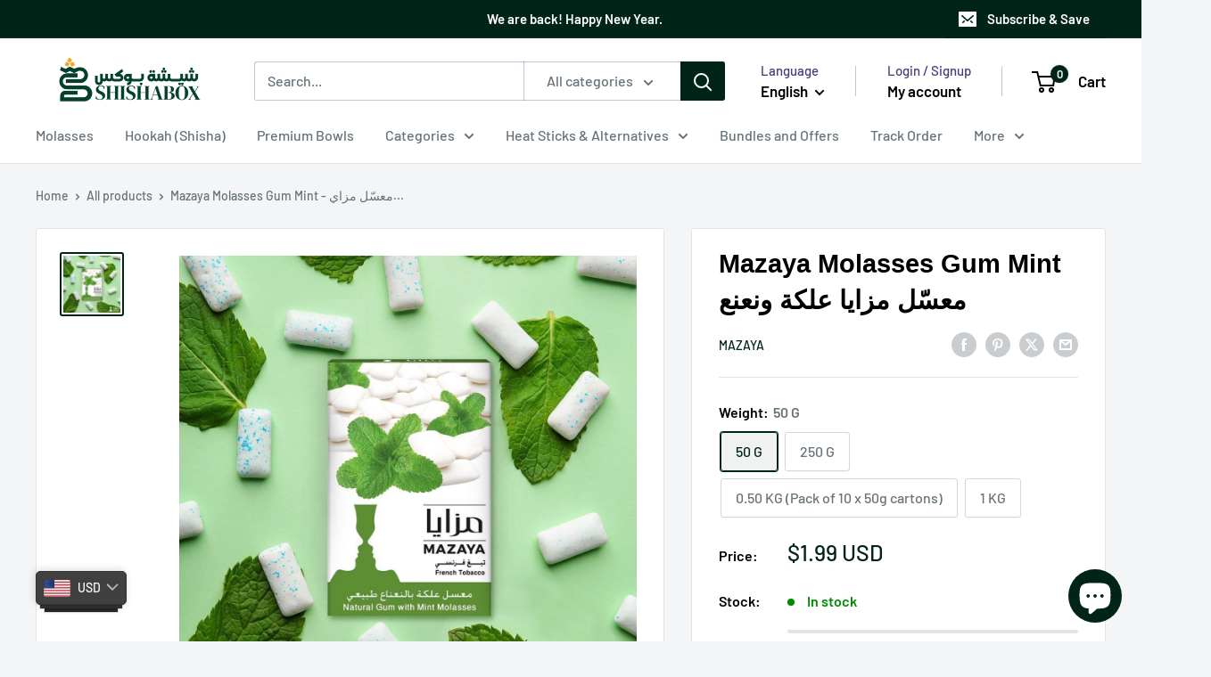

--- FILE ---
content_type: text/html; charset=utf-8
request_url: https://www.shishabox.club/products/mazaya-molasses-gum-mint-%D9%85%D8%B9%D8%B3%D9%91%D9%84-%D9%85%D8%B2%D8%A7%D9%8A%D8%A7-%D8%B9%D9%84%D9%83%D8%A9-%D9%88%D9%86%D8%B9%D9%86%D8%B9?option_values=1044190855390&section_id=template--18027627675870__main
body_size: 10407
content:
<div id="shopify-section-template--18027627675870__main" class="shopify-section"><section data-section-id="template--18027627675870__main" data-section-type="product" data-section-settings="{
  &quot;showShippingEstimator&quot;: false,
  &quot;galleryTransitionEffect&quot;: &quot;slide&quot;,
  &quot;enableImageZoom&quot;: false,
  &quot;zoomEffect&quot;: &quot;outside&quot;,
  &quot;enableVideoLooping&quot;: false,
  &quot;productOptions&quot;: [&quot;Weight&quot;],
  &quot;infoOverflowScroll&quot;: true,
  &quot;isQuickView&quot;: false
}">
  <div class="container container--flush">
    <div class="page__sub-header">
      <nav aria-label="Breadcrumb" class="breadcrumb">
        <ol class="breadcrumb__list" role="list">
          <li class="breadcrumb__item">
            <a class="breadcrumb__link link" href="/">Home</a><svg focusable="false" class="icon icon--arrow-right " viewBox="0 0 8 12" role="presentation">
      <path stroke="currentColor" stroke-width="2" d="M2 2l4 4-4 4" fill="none" stroke-linecap="square"></path>
    </svg></li>

          <li class="breadcrumb__item"><a class="breadcrumb__link link" href="/collections/all">All products</a><svg focusable="false" class="icon icon--arrow-right " viewBox="0 0 8 12" role="presentation">
      <path stroke="currentColor" stroke-width="2" d="M2 2l4 4-4 4" fill="none" stroke-linecap="square"></path>
    </svg></li>

          <li class="breadcrumb__item">
            <span class="breadcrumb__link" aria-current="page">Mazaya Molasses Gum Mint - معسّل مزاي...</span>
          </li>
        </ol>
      </nav></div><product-rerender id="product-info-5473549189285-template--18027627675870__main" observe-form="product-form-main-5473549189285-template--18027627675870__main" allow-partial-rerender>
      <div class="product-block-list product-block-list--large">
        <div class="product-block-list__wrapper"><div class="product-block-list__item product-block-list__item--gallery">
              <div class="card">
    <div class="card__section card__section--tight">
      <div class="product-gallery product-gallery--with-thumbnails"><div class="product-gallery__carousel-wrapper">
          <div class="product-gallery__carousel " data-media-count="1" data-initial-media-id="10361542344869"><div class="product-gallery__carousel-item is-selected " tabindex="-1" data-media-id="10361542344869" data-media-type="image"  ><div class="product-gallery__size-limiter" style="max-width: 1200px"><div class="aspect-ratio" style="padding-bottom: 100.0%"><img src="//www.shishabox.club/cdn/shop/products/IMG-20200621-WA0058.jpg?v=1673577392&amp;width=1200" alt="Mazaya Molasses Gum Mint - معسّل مزايا علكة ونعنع - Shishabox" srcset="//www.shishabox.club/cdn/shop/products/IMG-20200621-WA0058.jpg?v=1673577392&amp;width=400 400w, //www.shishabox.club/cdn/shop/products/IMG-20200621-WA0058.jpg?v=1673577392&amp;width=500 500w, //www.shishabox.club/cdn/shop/products/IMG-20200621-WA0058.jpg?v=1673577392&amp;width=600 600w, //www.shishabox.club/cdn/shop/products/IMG-20200621-WA0058.jpg?v=1673577392&amp;width=700 700w, //www.shishabox.club/cdn/shop/products/IMG-20200621-WA0058.jpg?v=1673577392&amp;width=800 800w, //www.shishabox.club/cdn/shop/products/IMG-20200621-WA0058.jpg?v=1673577392&amp;width=900 900w, //www.shishabox.club/cdn/shop/products/IMG-20200621-WA0058.jpg?v=1673577392&amp;width=1000 1000w, //www.shishabox.club/cdn/shop/products/IMG-20200621-WA0058.jpg?v=1673577392&amp;width=1100 1100w, //www.shishabox.club/cdn/shop/products/IMG-20200621-WA0058.jpg?v=1673577392&amp;width=1200 1200w" width="1200" height="1200" loading="lazy" class="product-gallery__image" data-zoom="//www.shishabox.club/cdn/shop/products/IMG-20200621-WA0058.jpg?v=1673577392&amp;width=1800" data-zoom-width="1200"></div>
                    </div></div></div></div><div class="scroller">
            <div class="scroller__inner">
              <div class="product-gallery__thumbnail-list"><a href="//www.shishabox.club/cdn/shop/products/IMG-20200621-WA0058_1024x.jpg?v=1673577392" rel="noopener" class="product-gallery__thumbnail is-nav-selected " data-media-id="10361542344869" ><img src="//www.shishabox.club/cdn/shop/products/IMG-20200621-WA0058.jpg?v=1673577392&amp;width=1200" alt="Mazaya Molasses Gum Mint - معسّل مزايا علكة ونعنع - Shishabox" srcset="//www.shishabox.club/cdn/shop/products/IMG-20200621-WA0058.jpg?v=1673577392&amp;width=130 130w, //www.shishabox.club/cdn/shop/products/IMG-20200621-WA0058.jpg?v=1673577392&amp;width=260 260w, //www.shishabox.club/cdn/shop/products/IMG-20200621-WA0058.jpg?v=1673577392&amp;width=390 390w" width="1200" height="1200" loading="lazy" sizes="130px"></a></div>
            </div>
          </div></div>
    </div>
  </div>
            </div><div class="product-block-list__item product-block-list__item--info"><div class="card card--collapsed card--sticky"><div class="card__section">
    <product-form><form method="post" action="/cart/add" id="product-form-main-5473549189285-template--18027627675870__main" accept-charset="UTF-8" class="product-form" enctype="multipart/form-data"><input type="hidden" name="form_type" value="product" /><input type="hidden" name="utf8" value="✓" /><div class="product-info__block-item" data-block-id="product_meta" data-block-type="product-meta" ><div class="product-meta"><h1 class="product-meta__title heading h1">Mazaya Molasses Gum Mint <br> معسّل مزايا علكة ونعنع</h1>
  

  

  

  

  

  

  

  

  

  

  

  

  

  

  

  

  

  

  

  

  

  

  

  

  

  

  

  

  

  

  

  

  

  

  

  

  

  

  

  

  

  

  

  

  

  

  

  

  

  

  

  


<style>
  .shishabox-badge {
     background-color: #232F3E;
     color: #ffffff;
      padding: 5px 10px;
      width: fit-content;
      margin: 5px 0;

    }

    .shishabox-badge .type {
    	color: #F69931;
    }
</style>
<div class="product-meta__label-list"><span class="product-label product-label--on-sale" style="display: none">Save <span><span class=money>JOD -17.500</span></span></span></div><div class="product-meta__reference"><a class="product-meta__vendor link link--accented" href="/collections/vendors?q=Mazaya">Mazaya</a></div><div class="product-meta__share-buttons hidden-phone" 
        
      >
      <ul class="social-media__item-list list--unstyled" role="list">
      <li class="social-media__item social-media__item--facebook">
        <a href="https://www.facebook.com/sharer.php?u=https://www.shishabox.club/products/mazaya-molasses-gum-mint-%25D9%2585%25D8%25B9%25D8%25B3%25D9%2591%25D9%2584-%25D9%2585%25D8%25B2%25D8%25A7%25D9%258A%25D8%25A7-%25D8%25B9%25D9%2584%25D9%2583%25D8%25A9-%25D9%2588%25D9%2586%25D8%25B9%25D9%2586%25D8%25B9" target="_blank" rel="noopener" aria-label="Share on Facebook"><svg focusable="false" class="icon icon--facebook " viewBox="0 0 30 30">
      <path d="M15 30C6.71572875 30 0 23.2842712 0 15 0 6.71572875 6.71572875 0 15 0c8.2842712 0 15 6.71572875 15 15 0 8.2842712-6.7157288 15-15 15zm3.2142857-17.1429611h-2.1428678v-2.1425646c0-.5852979.8203285-1.07160109 1.0714928-1.07160109h1.071375v-2.1428925h-2.1428678c-2.3564786 0-3.2142536 1.98610393-3.2142536 3.21449359v2.1425646h-1.0714822l.0032143 2.1528011 1.0682679-.0099086v7.499969h3.2142536v-7.499969h2.1428678v-2.1428925z" fill="currentColor" fill-rule="evenodd"></path>
    </svg></a>
      </li>

      <li class="social-media__item social-media__item--pinterest">
        <a href="https://pinterest.com/pin/create/button/?url=https://www.shishabox.club/products/mazaya-molasses-gum-mint-%25D9%2585%25D8%25B9%25D8%25B3%25D9%2591%25D9%2584-%25D9%2585%25D8%25B2%25D8%25A7%25D9%258A%25D8%25A7-%25D8%25B9%25D9%2584%25D9%2583%25D8%25A9-%25D9%2588%25D9%2586%25D8%25B9%25D9%2586%25D8%25B9&media=https://www.shishabox.club/cdn/shop/products/IMG-20200621-WA0058_1024x.jpg?v=1673577392&description=" target="_blank" rel="noopener" aria-label="Pin on Pinterest"><svg focusable="false" class="icon icon--pinterest " role="presentation" viewBox="0 0 30 30">
      <path d="M15 30C6.71572875 30 0 23.2842712 0 15 0 6.71572875 6.71572875 0 15 0c8.2842712 0 15 6.71572875 15 15 0 8.2842712-6.7157288 15-15 15zm-.4492946-22.49876954c-.3287968.04238918-.6577148.08477836-.9865116.12714793-.619603.15784625-1.2950238.30765013-1.7959124.60980792-1.3367356.80672832-2.26284291 1.74754848-2.88355361 3.27881599-.1001431.247352-.10374313.4870343-.17702448.7625149-.47574032 1.7840923.36779138 3.6310327 1.39120339 4.2696951.1968419.1231267.6448551.3405257.8093833.0511377.0909873-.1603963.0706852-.3734014.1265202-.5593764.036883-.1231267.1532436-.3547666.1263818-.508219-.0455542-.260514-.316041-.4256572-.4299438-.635367-.230748-.4253041-.2421365-.8027267-.3541701-1.3723228.0084116-.0763633.0168405-.1527266.0253733-.2290899.0340445-.6372108.1384107-1.0968422.3287968-1.5502554.5593198-1.3317775 1.4578212-2.07273488 2.9088231-2.5163011.324591-.09899963 1.2400541-.25867013 1.7200175-.1523539.2867042.05078464.5734084.10156927.8600087.1523539 1.0390064.33760307 1.7953931.9602003 2.2007079 1.9316992.252902.6061594.3275507 1.7651044.1517724 2.5415071-.0833199.3679287-.0705641.6832289-.1770418 1.0168107-.3936666 1.2334841-.9709174 2.3763639-2.2765854 2.6942337-.8613761.2093567-1.5070793-.3321303-1.7200175-.8896824-.0589159-.1545509-.1598205-.4285603-.1011297-.6865243.2277711-1.0010987.5562045-1.8969797.8093661-2.8969995.24115-.9528838-.2166421-1.7048063-.9358863-1.8809146-.8949186-.2192233-1.585328.6350139-1.8211644 1.1943903-.1872881.4442919-.3005678 1.2641823-.1517724 1.8557085.0471811.1874265.2666617.689447.2276672.8640842-.1728187.7731269-.3685356 1.6039823-.5818373 2.3635745-.2219729.7906632-.3415527 1.5999416-.5564641 2.3639276-.098793.3507651-.0955738.7263439-.1770244 1.092821v.5337977c-.0739045.3379758-.0194367.9375444.0505042 1.2703809.0449484.2137505-.0261175.4786388.0758948.6357396.0020943.1140055.0159752.1388388.0506254.2031582.3168026-.0095136.7526829-.8673992.9106342-1.118027.3008274-.477913.5797431-.990879.8093833-1.5506281.2069844-.5042174.2391769-1.0621226.4046917-1.60104.1195798-.3894861.2889369-.843272.328918-1.2707535h.0252521c.065614.2342095.3033024.403727.4805692.5334446.5563429.4077482 1.5137774.7873678 2.5547742.5337977 1.1769151-.2868184 2.1141687-.8571599 2.7317812-1.702982.4549537-.6225776.7983583-1.3445472 1.0624066-2.1600633.1297394-.4011574.156982-.8454494.2529193-1.2711066.2405269-1.0661438-.0797199-2.3511383-.3794396-3.0497261-.9078995-2.11694836-2.8374975-3.32410832-5.918897-3.27881604z" fill="currentColor" fill-rule="evenodd"></path>
    </svg></a>
      </li>

      <li class="social-media__item social-media__item--twitter">
        <a href="https://twitter.com/intent/tweet?text=Mazaya%20Molasses%20Gum%20Mint%20-%20%D9%85%D8%B9%D8%B3%D9%91%D9%84%20%D9%85%D8%B2%D8%A7%D9%8A%D8%A7%20%D8%B9%D9%84%D9%83%D8%A9%20%D9%88%D9%86%D8%B9%D9%86%D8%B9&url=https://www.shishabox.club/products/mazaya-molasses-gum-mint-%25D9%2585%25D8%25B9%25D8%25B3%25D9%2591%25D9%2584-%25D9%2585%25D8%25B2%25D8%25A7%25D9%258A%25D8%25A7-%25D8%25B9%25D9%2584%25D9%2583%25D8%25A9-%25D9%2588%25D9%2586%25D8%25B9%25D9%2586%25D8%25B9" target="_blank" rel="noopener" aria-label="Tweet on Twitter"><svg focusable="false" fill="none" class="icon icon--twitter " role="presentation" viewBox="0 0 30 30">
      <path fill-rule="evenodd" clip-rule="evenodd" d="M30 15c0 8.284-6.716 15-15 15-8.284 0-15-6.716-15-15C0 6.716 6.716 0 15 0c8.284 0 15 6.716 15 15Zm-8.427-7h-2.375l-3.914 4.473L11.901 8H7l5.856 7.657L7.306 22h2.376l4.284-4.894L17.709 22h4.78l-6.105-8.07L21.573 8ZM19.68 20.578h-1.316L9.774 9.347h1.412l8.494 11.231Z" fill="currentColor"/>
    </svg></a>
      </li>

      <li class="social-media__item">
        <a href="mailto:?&subject=Mazaya Molasses Gum Mint - معسّل مزايا علكة ونعنع&body=https://www.shishabox.club/products/mazaya-molasses-gum-mint-%25D9%2585%25D8%25B9%25D8%25B3%25D9%2591%25D9%2584-%25D9%2585%25D8%25B2%25D8%25A7%25D9%258A%25D8%25A7-%25D8%25B9%25D9%2584%25D9%2583%25D8%25A9-%25D9%2588%25D9%2586%25D8%25B9%25D9%2586%25D8%25B9" aria-label="Share by email"><svg focusable="false" class="icon icon--email " role="presentation" viewBox="0 0 28 28">
      <path d="M14 28C6.2680135 28 0 21.7319865 0 14S6.2680135 0 14 0s14 6.2680135 14 14-6.2680135 14-14 14zm-3.2379501-18h6.4759002L14 12.6982917 10.7620499 10zM19 11.1350416V18H9v-6.8649584l5 4.1666667 5-4.1666667zM21 8H7v12h14V8z"></path>
    </svg></a>
      </li>
    </ul>
    </div></div>

<hr class="card__separator"></div><div class="product-info__block-item" data-block-id="ASFM5NzY0RS83eXZOe__5da9c893-8af9-400c-9503-e83e441c0bcd-1" data-block-type="@app" ><div id="shopify-block-ASFM5NzY0RS83eXZOe__5da9c893-8af9-400c-9503-e83e441c0bcd" class="shopify-block shopify-app-block">


<div class="yotpo-widget-instance"
    data-yotpo-instance-id="601016"
    data-yotpo-product-id="5473549189285"
    data-yotpo-cart-product-id=""
    data-yotpo-section-id="product"
    data-yotpo-preloaded-data="">
</div>



</div></div><div class="product-info__block-item" data-block-id="variant_selector" data-block-type="variant-selector" ><variant-picker handle="mazaya-molasses-gum-mint-معسّل-مزايا-علكة-ونعنع" section-id="template--18027627675870__main" form-id="product-form-main-5473549189285-template--18027627675870__main" update-url  class="product-form__variants" ><script data-variant type="application/json">{"id":35382784098469,"title":"0.50 KG (Pack of 10 x 50g cartons)","option1":"0.50 KG (Pack of 10 x 50g cartons)","option2":null,"option3":null,"sku":"","requires_shipping":true,"taxable":false,"featured_image":null,"available":true,"name":"Mazaya Molasses Gum Mint - معسّل مزايا علكة ونعنع - 0.50 KG (Pack of 10 x 50g cartons)","public_title":"0.50 KG (Pack of 10 x 50g cartons)","options":["0.50 KG (Pack of 10 x 50g cartons)"],"price":1750,"weight":500,"compare_at_price":null,"inventory_management":null,"barcode":"","requires_selling_plan":false,"selling_plan_allocations":[]}</script><div class="product-form__option"><span class="product-form__option-name text--strong">Weight: <span class="product-form__selected-value">0.50 KG (Pack of 10 x 50g cartons)</span></span>

            <div class="block-swatch-list"><div class="block-swatch "><input class="block-swatch__radio product-form__single-selector" type="radio" name="option1" id="option1-1" value="1044190789854" form="product-form-main-5473549189285-template--18027627675870__main"  data-option-position="1">
                    <label class="block-swatch__item" for="option1-1" title="50 G">
                      <span class="block-swatch__item-text">50 G</span>
                    </label></div><div class="block-swatch "><input class="block-swatch__radio product-form__single-selector" type="radio" name="option1" id="option1-2" value="1044190822622" form="product-form-main-5473549189285-template--18027627675870__main"  data-option-position="1">
                    <label class="block-swatch__item" for="option1-2" title="250 G">
                      <span class="block-swatch__item-text">250 G</span>
                    </label></div><div class="block-swatch "><input class="block-swatch__radio product-form__single-selector" type="radio" name="option1" id="option1-3" value="1044190855390" form="product-form-main-5473549189285-template--18027627675870__main" checked data-option-position="1">
                    <label class="block-swatch__item" for="option1-3" title="0.50 KG (Pack of 10 x 50g cartons)">
                      <span class="block-swatch__item-text">0.50 KG (Pack of 10 x 50g cartons)</span>
                    </label></div><div class="block-swatch "><input class="block-swatch__radio product-form__single-selector" type="radio" name="option1" id="option1-4" value="1044190888158" form="product-form-main-5473549189285-template--18027627675870__main"  data-option-position="1">
                    <label class="block-swatch__item" for="option1-4" title="1 KG">
                      <span class="block-swatch__item-text">1 KG</span>
                    </label></div></div></div><div class="no-js product-form__option">
      <label class="product-form__option-name text--strong" for="product-select-5473549189285">Variant</label>

      <div class="select-wrapper select-wrapper--primary">
        <select id="product-select-5473549189285" name="id"><option   value="35382784032933" data-sku="">50 G - <span class=money>JOD 1.750</span></option><option   value="35382784065701" data-sku="">250 G - <span class=money>JOD 6.750</span></option><option selected="selected"  value="35382784098469" data-sku="">0.50 KG (Pack of 10 x 50g cartons) - <span class=money>JOD 17.500</span></option><option   value="35382784131237" data-sku="">1 KG - <span class=money>JOD 25.000</span></option></select>
      </div>
    </div>
  </variant-picker><div class="product-form__info-list">
  <div class="product-form__info-item">
    <span class="product-form__info-title text--strong">Price:</span>

    <div class="product-form__info-content" role="region" aria-live="polite">
      <div class="price-list"><span class="price">
            <span class="visually-hidden">Sale price</span><span class=money>JOD 17.500</span></span></div>

      <div class="product-form__price-info" style="display: none">
        <div class="unit-price-measurement">
          <span class="unit-price-measurement__price"></span>
          <span class="unit-price-measurement__separator">/ </span>

          <span class="unit-price-measurement__reference-value"></span>

          <span class="unit-price-measurement__reference-unit"></span>
        </div>
      </div></div>
  </div><div class="product-form__info-item">
      <span class="product-form__info-title text--strong">Stock:</span>

      <div class="product-form__info-content"><span class="product-form__inventory inventory inventory--high">In stock</span><progress-bar class="inventory-bar" data-variant-inventory="-30" data-stock-countdown-max="50.0">
          <span class="inventory-bar__progress" style="width: 100%"></span>
        </progress-bar>
      </div>
    </div><div class="product-form__info-item product-form__info-item--quantity">
        <label for="template--18027627675870__main-5473549189285-quantity" class="product-form__info-title text--strong">Quantity:</label>

        <div class="product-form__info-content">
          <quantity-picker class="quantity-selector quantity-selector--product">
            <button type="button" class="quantity-selector__button" data-action="decrease-picker-quantity" aria-label="Decrease quantity by 1" title="Decrease quantity by 1"><svg focusable="false" class="icon icon--minus " viewBox="0 0 10 2" role="presentation">
      <path d="M10 0v2H0V0z" fill="currentColor"></path>
    </svg></button>
            <input id="template--18027627675870__main-5473549189285-quantity" name="quantity" aria-label="Quantity" class="quantity-selector__value" inputmode="numeric" value="1" size="3">
            <button type="button" class="quantity-selector__button" data-action="increase-picker-quantity" aria-label="Increase quantity by 1" title="Increase quantity by 1"><svg focusable="false" class="icon icon--plus " viewBox="0 0 10 10" role="presentation">
      <path d="M6 4h4v2H6v4H4V6H0V4h4V0h2v4z" fill="currentColor" fill-rule="evenodd"></path>
    </svg></button>
          </quantity-picker>
        </div>
      </div></div>
</div><div class="product-info__block-item" data-block-id="buy_buttons" data-block-type="buy-buttons" ><div class="product-form__buy-buttons" ><div class="product-form__payment-container"><button type="submit" class="product-form__add-button button button--primary" data-action="add-to-cart">Add to cart</button><div data-shopify="payment-button" class="shopify-payment-button"> <shopify-accelerated-checkout recommended="null" fallback="{&quot;supports_subs&quot;:true,&quot;supports_def_opts&quot;:true,&quot;name&quot;:&quot;buy_it_now&quot;,&quot;wallet_params&quot;:{}}" access-token="879a490abee1ed3a431e7690b3fd475e" buyer-country="JO" buyer-locale="en" buyer-currency="JOD" variant-params="[{&quot;id&quot;:35382784032933,&quot;requiresShipping&quot;:true},{&quot;id&quot;:35382784065701,&quot;requiresShipping&quot;:true},{&quot;id&quot;:35382784098469,&quot;requiresShipping&quot;:true},{&quot;id&quot;:35382784131237,&quot;requiresShipping&quot;:true}]" shop-id="39873282213" enabled-flags="[&quot;ae0f5bf6&quot;]" > <div class="shopify-payment-button__button" role="button" disabled aria-hidden="true" style="background-color: transparent; border: none"> <div class="shopify-payment-button__skeleton">&nbsp;</div> </div> </shopify-accelerated-checkout> <small id="shopify-buyer-consent" class="hidden" aria-hidden="true" data-consent-type="subscription"> This item is a recurring or deferred purchase. By continuing, I agree to the <span id="shopify-subscription-policy-button">cancellation policy</span> and authorize you to charge my payment method at the prices, frequency and dates listed on this page until my order is fulfilled or I cancel, if permitted. </small> </div>
</div>
</div>
</div><div class="product-info__block-item" data-block-id="description" data-block-type="description" ></div><div class="product-info__block-item" data-block-id="2adc05f6-b320-4d49-9d9c-8e9d7ea738d7" data-block-type="trust" ></div><div class="product-info__block-item" data-block-id="1e8ccf00-5d6f-4668-b3a9-5141dd29e068" data-block-type="liquid" ></div><div class="product-info__block-item" data-block-id="478dbf16-2383-4b8c-a0a6-386cb32062e6" data-block-type="complementary-products" ></div><div class="product-meta__share-buttons hidden-tablet-and-up">
            <span class="text--strong">Share this product</span><ul class="social-media__item-list list--unstyled" role="list">
              <li class="social-media__item social-media__item--facebook">
                <a href="https://www.facebook.com/sharer.php?u=https://www.shishabox.club/products/mazaya-molasses-gum-mint-%25D9%2585%25D8%25B9%25D8%25B3%25D9%2591%25D9%2584-%25D9%2585%25D8%25B2%25D8%25A7%25D9%258A%25D8%25A7-%25D8%25B9%25D9%2584%25D9%2583%25D8%25A9-%25D9%2588%25D9%2586%25D8%25B9%25D9%2586%25D8%25B9" target="_blank" rel="noopener" aria-label="Share on Facebook"><svg focusable="false" class="icon icon--facebook " viewBox="0 0 30 30">
      <path d="M15 30C6.71572875 30 0 23.2842712 0 15 0 6.71572875 6.71572875 0 15 0c8.2842712 0 15 6.71572875 15 15 0 8.2842712-6.7157288 15-15 15zm3.2142857-17.1429611h-2.1428678v-2.1425646c0-.5852979.8203285-1.07160109 1.0714928-1.07160109h1.071375v-2.1428925h-2.1428678c-2.3564786 0-3.2142536 1.98610393-3.2142536 3.21449359v2.1425646h-1.0714822l.0032143 2.1528011 1.0682679-.0099086v7.499969h3.2142536v-7.499969h2.1428678v-2.1428925z" fill="currentColor" fill-rule="evenodd"></path>
    </svg></a>
              </li>

              <li class="social-media__item social-media__item--pinterest">
                <a href="https://pinterest.com/pin/create/button/?url=https://www.shishabox.club/products/mazaya-molasses-gum-mint-%25D9%2585%25D8%25B9%25D8%25B3%25D9%2591%25D9%2584-%25D9%2585%25D8%25B2%25D8%25A7%25D9%258A%25D8%25A7-%25D8%25B9%25D9%2584%25D9%2583%25D8%25A9-%25D9%2588%25D9%2586%25D8%25B9%25D9%2586%25D8%25B9&media=https://www.shishabox.club/cdn/shop/products/IMG-20200621-WA0058_1024x.jpg?v=1673577392&description=" target="_blank" rel="noopener" aria-label="Pin on Pinterest"><svg focusable="false" class="icon icon--pinterest " role="presentation" viewBox="0 0 30 30">
      <path d="M15 30C6.71572875 30 0 23.2842712 0 15 0 6.71572875 6.71572875 0 15 0c8.2842712 0 15 6.71572875 15 15 0 8.2842712-6.7157288 15-15 15zm-.4492946-22.49876954c-.3287968.04238918-.6577148.08477836-.9865116.12714793-.619603.15784625-1.2950238.30765013-1.7959124.60980792-1.3367356.80672832-2.26284291 1.74754848-2.88355361 3.27881599-.1001431.247352-.10374313.4870343-.17702448.7625149-.47574032 1.7840923.36779138 3.6310327 1.39120339 4.2696951.1968419.1231267.6448551.3405257.8093833.0511377.0909873-.1603963.0706852-.3734014.1265202-.5593764.036883-.1231267.1532436-.3547666.1263818-.508219-.0455542-.260514-.316041-.4256572-.4299438-.635367-.230748-.4253041-.2421365-.8027267-.3541701-1.3723228.0084116-.0763633.0168405-.1527266.0253733-.2290899.0340445-.6372108.1384107-1.0968422.3287968-1.5502554.5593198-1.3317775 1.4578212-2.07273488 2.9088231-2.5163011.324591-.09899963 1.2400541-.25867013 1.7200175-.1523539.2867042.05078464.5734084.10156927.8600087.1523539 1.0390064.33760307 1.7953931.9602003 2.2007079 1.9316992.252902.6061594.3275507 1.7651044.1517724 2.5415071-.0833199.3679287-.0705641.6832289-.1770418 1.0168107-.3936666 1.2334841-.9709174 2.3763639-2.2765854 2.6942337-.8613761.2093567-1.5070793-.3321303-1.7200175-.8896824-.0589159-.1545509-.1598205-.4285603-.1011297-.6865243.2277711-1.0010987.5562045-1.8969797.8093661-2.8969995.24115-.9528838-.2166421-1.7048063-.9358863-1.8809146-.8949186-.2192233-1.585328.6350139-1.8211644 1.1943903-.1872881.4442919-.3005678 1.2641823-.1517724 1.8557085.0471811.1874265.2666617.689447.2276672.8640842-.1728187.7731269-.3685356 1.6039823-.5818373 2.3635745-.2219729.7906632-.3415527 1.5999416-.5564641 2.3639276-.098793.3507651-.0955738.7263439-.1770244 1.092821v.5337977c-.0739045.3379758-.0194367.9375444.0505042 1.2703809.0449484.2137505-.0261175.4786388.0758948.6357396.0020943.1140055.0159752.1388388.0506254.2031582.3168026-.0095136.7526829-.8673992.9106342-1.118027.3008274-.477913.5797431-.990879.8093833-1.5506281.2069844-.5042174.2391769-1.0621226.4046917-1.60104.1195798-.3894861.2889369-.843272.328918-1.2707535h.0252521c.065614.2342095.3033024.403727.4805692.5334446.5563429.4077482 1.5137774.7873678 2.5547742.5337977 1.1769151-.2868184 2.1141687-.8571599 2.7317812-1.702982.4549537-.6225776.7983583-1.3445472 1.0624066-2.1600633.1297394-.4011574.156982-.8454494.2529193-1.2711066.2405269-1.0661438-.0797199-2.3511383-.3794396-3.0497261-.9078995-2.11694836-2.8374975-3.32410832-5.918897-3.27881604z" fill="currentColor" fill-rule="evenodd"></path>
    </svg></a>
              </li>

              <li class="social-media__item social-media__item--twitter">
                <a href="https://twitter.com/intent/tweet?text=Mazaya%20Molasses%20Gum%20Mint%20-%20%D9%85%D8%B9%D8%B3%D9%91%D9%84%20%D9%85%D8%B2%D8%A7%D9%8A%D8%A7%20%D8%B9%D9%84%D9%83%D8%A9%20%D9%88%D9%86%D8%B9%D9%86%D8%B9&url=https://www.shishabox.club/products/mazaya-molasses-gum-mint-%25D9%2585%25D8%25B9%25D8%25B3%25D9%2591%25D9%2584-%25D9%2585%25D8%25B2%25D8%25A7%25D9%258A%25D8%25A7-%25D8%25B9%25D9%2584%25D9%2583%25D8%25A9-%25D9%2588%25D9%2586%25D8%25B9%25D9%2586%25D8%25B9" target="_blank" rel="noopener" aria-label="Tweet on Twitter"><svg focusable="false" fill="none" class="icon icon--twitter " role="presentation" viewBox="0 0 30 30">
      <path fill-rule="evenodd" clip-rule="evenodd" d="M30 15c0 8.284-6.716 15-15 15-8.284 0-15-6.716-15-15C0 6.716 6.716 0 15 0c8.284 0 15 6.716 15 15Zm-8.427-7h-2.375l-3.914 4.473L11.901 8H7l5.856 7.657L7.306 22h2.376l4.284-4.894L17.709 22h4.78l-6.105-8.07L21.573 8ZM19.68 20.578h-1.316L9.774 9.347h1.412l8.494 11.231Z" fill="currentColor"/>
    </svg></a>
              </li>

              <li class="social-media__item">
                <a href="mailto:?&subject=Mazaya Molasses Gum Mint - معسّل مزايا علكة ونعنع&body=https://www.shishabox.club/products/mazaya-molasses-gum-mint-%25D9%2585%25D8%25B9%25D8%25B3%25D9%2591%25D9%2584-%25D9%2585%25D8%25B2%25D8%25A7%25D9%258A%25D8%25A7-%25D8%25B9%25D9%2584%25D9%2583%25D8%25A9-%25D9%2588%25D9%2586%25D8%25B9%25D9%2586%25D8%25B9" aria-label="Share by email"><svg focusable="false" class="icon icon--email " role="presentation" viewBox="0 0 28 28">
      <path d="M14 28C6.2680135 28 0 21.7319865 0 14S6.2680135 0 14 0s14 6.2680135 14 14-6.2680135 14-14 14zm-3.2379501-18h6.4759002L14 12.6982917 10.7620499 10zM19 11.1350416V18H9v-6.8649584l5 4.1666667 5-4.1666667zM21 8H7v12h14V8z"></path>
    </svg></a>
              </li>
            </ul>
          </div><input type="hidden" name="product-id" value="5473549189285" /><input type="hidden" name="section-id" value="template--18027627675870__main" /></form></product-form>
  </div>
</div></div>
<div class="product-block-list__item product-block-list__item--trust">
                    <div class="card">
                      <div class="card__header card__header--flex">
                        <h2 class="card__title heading h3">Payment &amp; Security</h2><svg focusable="false" class="icon icon--lock " viewBox="0 0 18 24" role="presentation">
      <g fill="none" fill-rule="evenodd" stroke="currentColor" stroke-linecap="square" stroke-width="2">
        <path d="M9.00000011 1.916667c-2.48888889 0-4.44444444 2.01666667-4.44444444 4.58333333v2.75h8.88888893v-2.75c0-2.56666666-1.9555556-4.58333333-4.44444449-4.58333333z"></path>
        <path d="M1.888889 9.25h14.222222v12.833333H1.888889z"></path>
        <ellipse cx="9" cy="14.75" rx="1.777778" ry="1.833333"></ellipse>
        <path d="M9.00000011 16.5833337v1.8333333"></path>
      </g>
    </svg></div>

                      <div class="card__section"><div class="payment-list">
                            
                              <svg class="payment-list__item" viewBox="0 0 38 24" xmlns="http://www.w3.org/2000/svg" role="img" width="38" height="24" aria-labelledby="pi-visa"><title id="pi-visa">Visa</title><path opacity=".07" d="M35 0H3C1.3 0 0 1.3 0 3v18c0 1.7 1.4 3 3 3h32c1.7 0 3-1.3 3-3V3c0-1.7-1.4-3-3-3z"/><path fill="#fff" d="M35 1c1.1 0 2 .9 2 2v18c0 1.1-.9 2-2 2H3c-1.1 0-2-.9-2-2V3c0-1.1.9-2 2-2h32"/><path d="M28.3 10.1H28c-.4 1-.7 1.5-1 3h1.9c-.3-1.5-.3-2.2-.6-3zm2.9 5.9h-1.7c-.1 0-.1 0-.2-.1l-.2-.9-.1-.2h-2.4c-.1 0-.2 0-.2.2l-.3.9c0 .1-.1.1-.1.1h-2.1l.2-.5L27 8.7c0-.5.3-.7.8-.7h1.5c.1 0 .2 0 .2.2l1.4 6.5c.1.4.2.7.2 1.1.1.1.1.1.1.2zm-13.4-.3l.4-1.8c.1 0 .2.1.2.1.7.3 1.4.5 2.1.4.2 0 .5-.1.7-.2.5-.2.5-.7.1-1.1-.2-.2-.5-.3-.8-.5-.4-.2-.8-.4-1.1-.7-1.2-1-.8-2.4-.1-3.1.6-.4.9-.8 1.7-.8 1.2 0 2.5 0 3.1.2h.1c-.1.6-.2 1.1-.4 1.7-.5-.2-1-.4-1.5-.4-.3 0-.6 0-.9.1-.2 0-.3.1-.4.2-.2.2-.2.5 0 .7l.5.4c.4.2.8.4 1.1.6.5.3 1 .8 1.1 1.4.2.9-.1 1.7-.9 2.3-.5.4-.7.6-1.4.6-1.4 0-2.5.1-3.4-.2-.1.2-.1.2-.2.1zm-3.5.3c.1-.7.1-.7.2-1 .5-2.2 1-4.5 1.4-6.7.1-.2.1-.3.3-.3H18c-.2 1.2-.4 2.1-.7 3.2-.3 1.5-.6 3-1 4.5 0 .2-.1.2-.3.2M5 8.2c0-.1.2-.2.3-.2h3.4c.5 0 .9.3 1 .8l.9 4.4c0 .1 0 .1.1.2 0-.1.1-.1.1-.1l2.1-5.1c-.1-.1 0-.2.1-.2h2.1c0 .1 0 .1-.1.2l-3.1 7.3c-.1.2-.1.3-.2.4-.1.1-.3 0-.5 0H9.7c-.1 0-.2 0-.2-.2L7.9 9.5c-.2-.2-.5-.5-.9-.6-.6-.3-1.7-.5-1.9-.5L5 8.2z" fill="#142688"/></svg>
                            
                              <svg class="payment-list__item" viewBox="0 0 38 24" xmlns="http://www.w3.org/2000/svg" role="img" width="38" height="24" aria-labelledby="pi-master"><title id="pi-master">Mastercard</title><path opacity=".07" d="M35 0H3C1.3 0 0 1.3 0 3v18c0 1.7 1.4 3 3 3h32c1.7 0 3-1.3 3-3V3c0-1.7-1.4-3-3-3z"/><path fill="#fff" d="M35 1c1.1 0 2 .9 2 2v18c0 1.1-.9 2-2 2H3c-1.1 0-2-.9-2-2V3c0-1.1.9-2 2-2h32"/><circle fill="#EB001B" cx="15" cy="12" r="7"/><circle fill="#F79E1B" cx="23" cy="12" r="7"/><path fill="#FF5F00" d="M22 12c0-2.4-1.2-4.5-3-5.7-1.8 1.3-3 3.4-3 5.7s1.2 4.5 3 5.7c1.8-1.2 3-3.3 3-5.7z"/></svg>
                            
                              <svg class="payment-list__item" xmlns="http://www.w3.org/2000/svg" role="img" aria-labelledby="pi-american_express" viewBox="0 0 38 24" width="38" height="24"><title id="pi-american_express">American Express</title><path fill="#000" d="M35 0H3C1.3 0 0 1.3 0 3v18c0 1.7 1.4 3 3 3h32c1.7 0 3-1.3 3-3V3c0-1.7-1.4-3-3-3Z" opacity=".07"/><path fill="#006FCF" d="M35 1c1.1 0 2 .9 2 2v18c0 1.1-.9 2-2 2H3c-1.1 0-2-.9-2-2V3c0-1.1.9-2 2-2h32Z"/><path fill="#FFF" d="M22.012 19.936v-8.421L37 11.528v2.326l-1.732 1.852L37 17.573v2.375h-2.766l-1.47-1.622-1.46 1.628-9.292-.02Z"/><path fill="#006FCF" d="M23.013 19.012v-6.57h5.572v1.513h-3.768v1.028h3.678v1.488h-3.678v1.01h3.768v1.531h-5.572Z"/><path fill="#006FCF" d="m28.557 19.012 3.083-3.289-3.083-3.282h2.386l1.884 2.083 1.89-2.082H37v.051l-3.017 3.23L37 18.92v.093h-2.307l-1.917-2.103-1.898 2.104h-2.321Z"/><path fill="#FFF" d="M22.71 4.04h3.614l1.269 2.881V4.04h4.46l.77 2.159.771-2.159H37v8.421H19l3.71-8.421Z"/><path fill="#006FCF" d="m23.395 4.955-2.916 6.566h2l.55-1.315h2.98l.55 1.315h2.05l-2.904-6.566h-2.31Zm.25 3.777.875-2.09.873 2.09h-1.748Z"/><path fill="#006FCF" d="M28.581 11.52V4.953l2.811.01L32.84 9l1.456-4.046H37v6.565l-1.74.016v-4.51l-1.644 4.494h-1.59L30.35 7.01v4.51h-1.768Z"/></svg>

                            
                              <svg class="payment-list__item" version="1.1" xmlns="http://www.w3.org/2000/svg" role="img" x="0" y="0" width="38" height="24" viewBox="0 0 165.521 105.965" xml:space="preserve" aria-labelledby="pi-apple_pay"><title id="pi-apple_pay">Apple Pay</title><path fill="#000" d="M150.698 0H14.823c-.566 0-1.133 0-1.698.003-.477.004-.953.009-1.43.022-1.039.028-2.087.09-3.113.274a10.51 10.51 0 0 0-2.958.975 9.932 9.932 0 0 0-4.35 4.35 10.463 10.463 0 0 0-.975 2.96C.113 9.611.052 10.658.024 11.696a70.22 70.22 0 0 0-.022 1.43C0 13.69 0 14.256 0 14.823v76.318c0 .567 0 1.132.002 1.699.003.476.009.953.022 1.43.028 1.036.09 2.084.275 3.11a10.46 10.46 0 0 0 .974 2.96 9.897 9.897 0 0 0 1.83 2.52 9.874 9.874 0 0 0 2.52 1.83c.947.483 1.917.79 2.96.977 1.025.183 2.073.245 3.112.273.477.011.953.017 1.43.02.565.004 1.132.004 1.698.004h135.875c.565 0 1.132 0 1.697-.004.476-.002.952-.009 1.431-.02 1.037-.028 2.085-.09 3.113-.273a10.478 10.478 0 0 0 2.958-.977 9.955 9.955 0 0 0 4.35-4.35c.483-.947.789-1.917.974-2.96.186-1.026.246-2.074.274-3.11.013-.477.02-.954.022-1.43.004-.567.004-1.132.004-1.699V14.824c0-.567 0-1.133-.004-1.699a63.067 63.067 0 0 0-.022-1.429c-.028-1.038-.088-2.085-.274-3.112a10.4 10.4 0 0 0-.974-2.96 9.94 9.94 0 0 0-4.35-4.35A10.52 10.52 0 0 0 156.939.3c-1.028-.185-2.076-.246-3.113-.274a71.417 71.417 0 0 0-1.431-.022C151.83 0 151.263 0 150.698 0z" /><path fill="#FFF" d="M150.698 3.532l1.672.003c.452.003.905.008 1.36.02.793.022 1.719.065 2.583.22.75.135 1.38.34 1.984.648a6.392 6.392 0 0 1 2.804 2.807c.306.6.51 1.226.645 1.983.154.854.197 1.783.218 2.58.013.45.019.9.02 1.36.005.557.005 1.113.005 1.671v76.318c0 .558 0 1.114-.004 1.682-.002.45-.008.9-.02 1.35-.022.796-.065 1.725-.221 2.589a6.855 6.855 0 0 1-.645 1.975 6.397 6.397 0 0 1-2.808 2.807c-.6.306-1.228.511-1.971.645-.881.157-1.847.2-2.574.22-.457.01-.912.017-1.379.019-.555.004-1.113.004-1.669.004H14.801c-.55 0-1.1 0-1.66-.004a74.993 74.993 0 0 1-1.35-.018c-.744-.02-1.71-.064-2.584-.22a6.938 6.938 0 0 1-1.986-.65 6.337 6.337 0 0 1-1.622-1.18 6.355 6.355 0 0 1-1.178-1.623 6.935 6.935 0 0 1-.646-1.985c-.156-.863-.2-1.788-.22-2.578a66.088 66.088 0 0 1-.02-1.355l-.003-1.327V14.474l.002-1.325a66.7 66.7 0 0 1 .02-1.357c.022-.792.065-1.717.222-2.587a6.924 6.924 0 0 1 .646-1.981c.304-.598.7-1.144 1.18-1.623a6.386 6.386 0 0 1 1.624-1.18 6.96 6.96 0 0 1 1.98-.646c.865-.155 1.792-.198 2.586-.22.452-.012.905-.017 1.354-.02l1.677-.003h135.875" /><g><g><path fill="#000" d="M43.508 35.77c1.404-1.755 2.356-4.112 2.105-6.52-2.054.102-4.56 1.355-6.012 3.112-1.303 1.504-2.456 3.959-2.156 6.266 2.306.2 4.61-1.152 6.063-2.858" /><path fill="#000" d="M45.587 39.079c-3.35-.2-6.196 1.9-7.795 1.9-1.6 0-4.049-1.8-6.698-1.751-3.447.05-6.645 2-8.395 5.1-3.598 6.2-.95 15.4 2.55 20.45 1.699 2.5 3.747 5.25 6.445 5.151 2.55-.1 3.549-1.65 6.647-1.65 3.097 0 3.997 1.65 6.696 1.6 2.798-.05 4.548-2.5 6.247-5 1.95-2.85 2.747-5.6 2.797-5.75-.05-.05-5.396-2.101-5.446-8.251-.05-5.15 4.198-7.6 4.398-7.751-2.399-3.548-6.147-3.948-7.447-4.048" /></g><g><path fill="#000" d="M78.973 32.11c7.278 0 12.347 5.017 12.347 12.321 0 7.33-5.173 12.373-12.529 12.373h-8.058V69.62h-5.822V32.11h14.062zm-8.24 19.807h6.68c5.07 0 7.954-2.729 7.954-7.46 0-4.73-2.885-7.434-7.928-7.434h-6.706v14.894z" /><path fill="#000" d="M92.764 61.847c0-4.809 3.665-7.564 10.423-7.98l7.252-.442v-2.08c0-3.04-2.001-4.704-5.562-4.704-2.938 0-5.07 1.507-5.51 3.82h-5.252c.157-4.86 4.731-8.395 10.918-8.395 6.654 0 10.995 3.483 10.995 8.89v18.663h-5.38v-4.497h-.13c-1.534 2.937-4.914 4.782-8.579 4.782-5.406 0-9.175-3.222-9.175-8.057zm17.675-2.417v-2.106l-6.472.416c-3.64.234-5.536 1.585-5.536 3.95 0 2.288 1.975 3.77 5.068 3.77 3.95 0 6.94-2.522 6.94-6.03z" /><path fill="#000" d="M120.975 79.652v-4.496c.364.051 1.247.103 1.715.103 2.573 0 4.029-1.09 4.913-3.899l.52-1.663-9.852-27.293h6.082l6.863 22.146h.13l6.862-22.146h5.927l-10.216 28.67c-2.34 6.577-5.017 8.735-10.683 8.735-.442 0-1.872-.052-2.261-.157z" /></g></g></svg>

                            
                              <svg class="payment-list__item" xmlns="http://www.w3.org/2000/svg" role="img" viewBox="0 0 38 24" width="38" height="24" aria-labelledby="pi-google_pay"><title id="pi-google_pay">Google Pay</title><path d="M35 0H3C1.3 0 0 1.3 0 3v18c0 1.7 1.4 3 3 3h32c1.7 0 3-1.3 3-3V3c0-1.7-1.4-3-3-3z" fill="#000" opacity=".07"/><path d="M35 1c1.1 0 2 .9 2 2v18c0 1.1-.9 2-2 2H3c-1.1 0-2-.9-2-2V3c0-1.1.9-2 2-2h32" fill="#FFF"/><path d="M18.093 11.976v3.2h-1.018v-7.9h2.691a2.447 2.447 0 0 1 1.747.692 2.28 2.28 0 0 1 .11 3.224l-.11.116c-.47.447-1.098.69-1.747.674l-1.673-.006zm0-3.732v2.788h1.698c.377.012.741-.135 1.005-.404a1.391 1.391 0 0 0-1.005-2.354l-1.698-.03zm6.484 1.348c.65-.03 1.286.188 1.778.613.445.43.682 1.03.65 1.649v3.334h-.969v-.766h-.049a1.93 1.93 0 0 1-1.673.931 2.17 2.17 0 0 1-1.496-.533 1.667 1.667 0 0 1-.613-1.324 1.606 1.606 0 0 1 .613-1.336 2.746 2.746 0 0 1 1.698-.515c.517-.02 1.03.093 1.49.331v-.208a1.134 1.134 0 0 0-.417-.901 1.416 1.416 0 0 0-.98-.368 1.545 1.545 0 0 0-1.319.717l-.895-.564a2.488 2.488 0 0 1 2.182-1.06zM23.29 13.52a.79.79 0 0 0 .337.662c.223.176.5.269.785.263.429-.001.84-.17 1.146-.472.305-.286.478-.685.478-1.103a2.047 2.047 0 0 0-1.324-.374 1.716 1.716 0 0 0-1.03.294.883.883 0 0 0-.392.73zm9.286-3.75l-3.39 7.79h-1.048l1.281-2.728-2.224-5.062h1.103l1.612 3.885 1.569-3.885h1.097z" fill="#5F6368"/><path d="M13.986 11.284c0-.308-.024-.616-.073-.92h-4.29v1.747h2.451a2.096 2.096 0 0 1-.9 1.373v1.134h1.464a4.433 4.433 0 0 0 1.348-3.334z" fill="#4285F4"/><path d="M9.629 15.721a4.352 4.352 0 0 0 3.01-1.097l-1.466-1.14a2.752 2.752 0 0 1-4.094-1.44H5.577v1.17a4.53 4.53 0 0 0 4.052 2.507z" fill="#34A853"/><path d="M7.079 12.05a2.709 2.709 0 0 1 0-1.735v-1.17H5.577a4.505 4.505 0 0 0 0 4.075l1.502-1.17z" fill="#FBBC04"/><path d="M9.629 8.44a2.452 2.452 0 0 1 1.74.68l1.3-1.293a4.37 4.37 0 0 0-3.065-1.183 4.53 4.53 0 0 0-4.027 2.5l1.502 1.171a2.715 2.715 0 0 1 2.55-1.875z" fill="#EA4335"/></svg>

                            
                              <svg class="payment-list__item" xmlns="http://www.w3.org/2000/svg" role="img" viewBox="0 0 38 24" width="38" height="24" fill="none" aria-labelledby="pi-cash"><title id="pi-cash">Cash</title><g clip-path="url(#pi-cash)"><rect width="38" height="24" rx="3" fill="#F5F5F5" /><rect x=".5" y=".5" width="37" height="23" rx="2.5" stroke="#000" stroke-opacity=".07" /><path d="M16.633 9.778c0-.611.556-1.193 1.617-1.384v2.794c-1.193-.296-1.617-.788-1.617-1.41ZM21.587 14.161c0 .737-.518 1.328-1.837 1.475v-2.982c1.437.325 1.837.792 1.837 1.507Z" fill="#707070" /><path fill-rule="evenodd" clip-rule="evenodd" d="M19 21a9 9 0 1 0 0-18 9 9 0 0 0 0 18Zm.002-3H19a.75.75 0 0 1-.75-.75v-.561c-1.542-.176-2.84-.871-3.201-2.01a1.005 1.005 0 0 1-.049-.307c0-.327.276-.551.666-.551.333 0 .585.143.723.483.248.649.795 1.152 1.861 1.315v-3.271c-1.971-.412-3.03-1.166-3.03-2.489 0-1.395 1.246-2.338 3.03-2.547V6.75A.75.75 0 0 1 19 6h.004a.75.75 0 0 1 .746.75v.555c1.495.18 2.677.915 3.03 2.01.033.102.05.204.05.306 0 .327-.277.551-.666.551-.382 0-.61-.19-.723-.483-.325-.717-.87-1.147-1.691-1.302v3.107c2.083.422 3.25 1.144 3.25 2.572 0 1.566-1.45 2.45-3.25 2.633v.551a.75.75 0 0 1-.746.75h-.002Z" fill="#707070" /><path d="M5 14a2 2 0 1 0 0-4 2 2 0 0 0 0 4ZM33 14a2 2 0 1 0 0-4 2 2 0 0 0 0 4Z" fill="#707070" /></g><defs><clipPath id="pi-cash"><path fill="#fff"  d="M0 0h38v24H0z"/></clipPath></defs></svg>
                            
                          </div>

                          <p class="payment-list__notice">Your payment information is processed securely. We do not store credit card details nor have access to your credit card information.</p></div>
                    </div>
                  </div><div class="product-block-list__item product-block-list__item--content" data-block-type="liquid" data-block-id="1e8ccf00-5d6f-4668-b3a9-5141dd29e068" ><div class="card"><div class="card__header">
                        <h2 class="card__title heading h3">Shipping</h2>
                      </div>

                      <div class="card__section expandable-content" aria-expanded="false">
                        <div class="rte text--pull">
                          
    <a href="https://account.shishabox.club?locale=en&region_country=JO" class="link">Login for faster checkout</a>
  



                <div><small>Ships from Jordan</small></div>
                
                        </div><button class="expandable-content__toggle">
                            <span class="expandable-content__toggle-icon"></span>
                            <span class="expandable-content__toggle-text" data-view-more="View more" data-view-less="View less">View more</span>
                          </button></div></div></div><product-recommendations class="product-block-list__item product-block-list__item--complementary" intent="complementary" product="5473549189285" limit="10" section-id="template--18027627675870__main" ></product-recommendations></div>
      </div>
    </product-rerender>
  </div>
</section>
<template>
  <section data-section-id="template--18027627675870__main" data-section-type="product-quick-view" data-section-settings="{
  &quot;showShippingEstimator&quot;: false,
  &quot;galleryTransitionEffect&quot;: &quot;slide&quot;,
  &quot;enableImageZoom&quot;: false,
  &quot;zoomEffect&quot;: &quot;outside&quot;,
  &quot;enableVideoLooping&quot;: false,
  &quot;infoOverflowScroll&quot;: false,
  &quot;productOptions&quot;: [&quot;Weight&quot;],
  &quot;isQuickView&quot;: true
}">
    <product-rerender id="quick-buy-modal-content" observe-form="product-form-quick-buy-5473549189285-template--18027627675870__main" allow-partial-rerender>
      <div class="featured-product"><div class="card">
    <div class="card__section card__section--tight">
      <div class="product-gallery product-gallery--with-thumbnails"><div class="product-gallery__carousel-wrapper">
          <div class="product-gallery__carousel " data-media-count="1" data-initial-media-id="10361542344869"><div class="product-gallery__carousel-item is-selected " tabindex="-1" data-media-id="10361542344869" data-media-type="image"  ><div class="product-gallery__size-limiter" style="max-width: 1200px"><div class="aspect-ratio" style="padding-bottom: 100.0%"><img src="//www.shishabox.club/cdn/shop/products/IMG-20200621-WA0058.jpg?v=1673577392&amp;width=1200" alt="Mazaya Molasses Gum Mint - معسّل مزايا علكة ونعنع - Shishabox" srcset="//www.shishabox.club/cdn/shop/products/IMG-20200621-WA0058.jpg?v=1673577392&amp;width=400 400w, //www.shishabox.club/cdn/shop/products/IMG-20200621-WA0058.jpg?v=1673577392&amp;width=500 500w, //www.shishabox.club/cdn/shop/products/IMG-20200621-WA0058.jpg?v=1673577392&amp;width=600 600w, //www.shishabox.club/cdn/shop/products/IMG-20200621-WA0058.jpg?v=1673577392&amp;width=700 700w, //www.shishabox.club/cdn/shop/products/IMG-20200621-WA0058.jpg?v=1673577392&amp;width=800 800w, //www.shishabox.club/cdn/shop/products/IMG-20200621-WA0058.jpg?v=1673577392&amp;width=900 900w, //www.shishabox.club/cdn/shop/products/IMG-20200621-WA0058.jpg?v=1673577392&amp;width=1000 1000w, //www.shishabox.club/cdn/shop/products/IMG-20200621-WA0058.jpg?v=1673577392&amp;width=1100 1100w, //www.shishabox.club/cdn/shop/products/IMG-20200621-WA0058.jpg?v=1673577392&amp;width=1200 1200w" width="1200" height="1200" loading="lazy" class="product-gallery__image" data-zoom="//www.shishabox.club/cdn/shop/products/IMG-20200621-WA0058.jpg?v=1673577392&amp;width=1800" data-zoom-width="1200"></div>
                    </div></div></div></div><div class="scroller">
            <div class="scroller__inner">
              <div class="product-gallery__thumbnail-list"><a href="//www.shishabox.club/cdn/shop/products/IMG-20200621-WA0058_1024x.jpg?v=1673577392" rel="noopener" class="product-gallery__thumbnail is-nav-selected " data-media-id="10361542344869" ><img src="//www.shishabox.club/cdn/shop/products/IMG-20200621-WA0058.jpg?v=1673577392&amp;width=1200" alt="Mazaya Molasses Gum Mint - معسّل مزايا علكة ونعنع - Shishabox" srcset="//www.shishabox.club/cdn/shop/products/IMG-20200621-WA0058.jpg?v=1673577392&amp;width=130 130w, //www.shishabox.club/cdn/shop/products/IMG-20200621-WA0058.jpg?v=1673577392&amp;width=260 260w, //www.shishabox.club/cdn/shop/products/IMG-20200621-WA0058.jpg?v=1673577392&amp;width=390 390w" width="1200" height="1200" loading="lazy" sizes="130px"></a></div>
            </div>
          </div></div>
    </div>
  </div><div class="card card--collapsed card--sticky"><div class="card__section">
    <product-form><form method="post" action="/cart/add" id="product-form-quick-buy-5473549189285-template--18027627675870__main" accept-charset="UTF-8" class="product-form" enctype="multipart/form-data"><input type="hidden" name="form_type" value="product" /><input type="hidden" name="utf8" value="✓" /><div class="product-info__block-item" data-block-id="product_meta" data-block-type="product-meta" ><div class="product-meta"><h3 class="product-meta__title heading h2">
      <a href="/products/mazaya-molasses-gum-mint-%D9%85%D8%B9%D8%B3%D9%91%D9%84-%D9%85%D8%B2%D8%A7%D9%8A%D8%A7-%D8%B9%D9%84%D9%83%D8%A9-%D9%88%D9%86%D8%B9%D9%86%D8%B9">Mazaya Molasses Gum Mint - معسّل مزايا علكة ونعنع</a>
    </h3>
  

  

  

  

  

  

  

  

  

  

  

  

  

  

  

  

  

  

  

  

  

  

  

  

  

  

  

  

  

  

  

  

  

  

  

  

  

  

  

  

  

  

  

  

  

  

  

  

  

  

  

  


<style>
  .shishabox-badge {
     background-color: #232F3E;
     color: #ffffff;
      padding: 5px 10px;
      width: fit-content;
      margin: 5px 0;

    }

    .shishabox-badge .type {
    	color: #F69931;
    }
</style>
<div class="product-meta__label-list"><span class="product-label product-label--on-sale" style="display: none">Save <span><span class=money>JOD -17.500</span></span></span></div><div class="product-meta__reference"><a class="product-meta__vendor link link--accented" href="/collections/vendors?q=Mazaya">Mazaya</a></div><div class="product-meta__share-buttons hidden-phone" 
        
      >
      <ul class="social-media__item-list list--unstyled" role="list">
      <li class="social-media__item social-media__item--facebook">
        <a href="https://www.facebook.com/sharer.php?u=https://www.shishabox.club/products/mazaya-molasses-gum-mint-%25D9%2585%25D8%25B9%25D8%25B3%25D9%2591%25D9%2584-%25D9%2585%25D8%25B2%25D8%25A7%25D9%258A%25D8%25A7-%25D8%25B9%25D9%2584%25D9%2583%25D8%25A9-%25D9%2588%25D9%2586%25D8%25B9%25D9%2586%25D8%25B9" target="_blank" rel="noopener" aria-label="Share on Facebook"><svg focusable="false" class="icon icon--facebook " viewBox="0 0 30 30">
      <path d="M15 30C6.71572875 30 0 23.2842712 0 15 0 6.71572875 6.71572875 0 15 0c8.2842712 0 15 6.71572875 15 15 0 8.2842712-6.7157288 15-15 15zm3.2142857-17.1429611h-2.1428678v-2.1425646c0-.5852979.8203285-1.07160109 1.0714928-1.07160109h1.071375v-2.1428925h-2.1428678c-2.3564786 0-3.2142536 1.98610393-3.2142536 3.21449359v2.1425646h-1.0714822l.0032143 2.1528011 1.0682679-.0099086v7.499969h3.2142536v-7.499969h2.1428678v-2.1428925z" fill="currentColor" fill-rule="evenodd"></path>
    </svg></a>
      </li>

      <li class="social-media__item social-media__item--pinterest">
        <a href="https://pinterest.com/pin/create/button/?url=https://www.shishabox.club/products/mazaya-molasses-gum-mint-%25D9%2585%25D8%25B9%25D8%25B3%25D9%2591%25D9%2584-%25D9%2585%25D8%25B2%25D8%25A7%25D9%258A%25D8%25A7-%25D8%25B9%25D9%2584%25D9%2583%25D8%25A9-%25D9%2588%25D9%2586%25D8%25B9%25D9%2586%25D8%25B9&media=https://www.shishabox.club/cdn/shop/products/IMG-20200621-WA0058_1024x.jpg?v=1673577392&description=" target="_blank" rel="noopener" aria-label="Pin on Pinterest"><svg focusable="false" class="icon icon--pinterest " role="presentation" viewBox="0 0 30 30">
      <path d="M15 30C6.71572875 30 0 23.2842712 0 15 0 6.71572875 6.71572875 0 15 0c8.2842712 0 15 6.71572875 15 15 0 8.2842712-6.7157288 15-15 15zm-.4492946-22.49876954c-.3287968.04238918-.6577148.08477836-.9865116.12714793-.619603.15784625-1.2950238.30765013-1.7959124.60980792-1.3367356.80672832-2.26284291 1.74754848-2.88355361 3.27881599-.1001431.247352-.10374313.4870343-.17702448.7625149-.47574032 1.7840923.36779138 3.6310327 1.39120339 4.2696951.1968419.1231267.6448551.3405257.8093833.0511377.0909873-.1603963.0706852-.3734014.1265202-.5593764.036883-.1231267.1532436-.3547666.1263818-.508219-.0455542-.260514-.316041-.4256572-.4299438-.635367-.230748-.4253041-.2421365-.8027267-.3541701-1.3723228.0084116-.0763633.0168405-.1527266.0253733-.2290899.0340445-.6372108.1384107-1.0968422.3287968-1.5502554.5593198-1.3317775 1.4578212-2.07273488 2.9088231-2.5163011.324591-.09899963 1.2400541-.25867013 1.7200175-.1523539.2867042.05078464.5734084.10156927.8600087.1523539 1.0390064.33760307 1.7953931.9602003 2.2007079 1.9316992.252902.6061594.3275507 1.7651044.1517724 2.5415071-.0833199.3679287-.0705641.6832289-.1770418 1.0168107-.3936666 1.2334841-.9709174 2.3763639-2.2765854 2.6942337-.8613761.2093567-1.5070793-.3321303-1.7200175-.8896824-.0589159-.1545509-.1598205-.4285603-.1011297-.6865243.2277711-1.0010987.5562045-1.8969797.8093661-2.8969995.24115-.9528838-.2166421-1.7048063-.9358863-1.8809146-.8949186-.2192233-1.585328.6350139-1.8211644 1.1943903-.1872881.4442919-.3005678 1.2641823-.1517724 1.8557085.0471811.1874265.2666617.689447.2276672.8640842-.1728187.7731269-.3685356 1.6039823-.5818373 2.3635745-.2219729.7906632-.3415527 1.5999416-.5564641 2.3639276-.098793.3507651-.0955738.7263439-.1770244 1.092821v.5337977c-.0739045.3379758-.0194367.9375444.0505042 1.2703809.0449484.2137505-.0261175.4786388.0758948.6357396.0020943.1140055.0159752.1388388.0506254.2031582.3168026-.0095136.7526829-.8673992.9106342-1.118027.3008274-.477913.5797431-.990879.8093833-1.5506281.2069844-.5042174.2391769-1.0621226.4046917-1.60104.1195798-.3894861.2889369-.843272.328918-1.2707535h.0252521c.065614.2342095.3033024.403727.4805692.5334446.5563429.4077482 1.5137774.7873678 2.5547742.5337977 1.1769151-.2868184 2.1141687-.8571599 2.7317812-1.702982.4549537-.6225776.7983583-1.3445472 1.0624066-2.1600633.1297394-.4011574.156982-.8454494.2529193-1.2711066.2405269-1.0661438-.0797199-2.3511383-.3794396-3.0497261-.9078995-2.11694836-2.8374975-3.32410832-5.918897-3.27881604z" fill="currentColor" fill-rule="evenodd"></path>
    </svg></a>
      </li>

      <li class="social-media__item social-media__item--twitter">
        <a href="https://twitter.com/intent/tweet?text=Mazaya%20Molasses%20Gum%20Mint%20-%20%D9%85%D8%B9%D8%B3%D9%91%D9%84%20%D9%85%D8%B2%D8%A7%D9%8A%D8%A7%20%D8%B9%D9%84%D9%83%D8%A9%20%D9%88%D9%86%D8%B9%D9%86%D8%B9&url=https://www.shishabox.club/products/mazaya-molasses-gum-mint-%25D9%2585%25D8%25B9%25D8%25B3%25D9%2591%25D9%2584-%25D9%2585%25D8%25B2%25D8%25A7%25D9%258A%25D8%25A7-%25D8%25B9%25D9%2584%25D9%2583%25D8%25A9-%25D9%2588%25D9%2586%25D8%25B9%25D9%2586%25D8%25B9" target="_blank" rel="noopener" aria-label="Tweet on Twitter"><svg focusable="false" fill="none" class="icon icon--twitter " role="presentation" viewBox="0 0 30 30">
      <path fill-rule="evenodd" clip-rule="evenodd" d="M30 15c0 8.284-6.716 15-15 15-8.284 0-15-6.716-15-15C0 6.716 6.716 0 15 0c8.284 0 15 6.716 15 15Zm-8.427-7h-2.375l-3.914 4.473L11.901 8H7l5.856 7.657L7.306 22h2.376l4.284-4.894L17.709 22h4.78l-6.105-8.07L21.573 8ZM19.68 20.578h-1.316L9.774 9.347h1.412l8.494 11.231Z" fill="currentColor"/>
    </svg></a>
      </li>

      <li class="social-media__item">
        <a href="mailto:?&subject=Mazaya Molasses Gum Mint - معسّل مزايا علكة ونعنع&body=https://www.shishabox.club/products/mazaya-molasses-gum-mint-%25D9%2585%25D8%25B9%25D8%25B3%25D9%2591%25D9%2584-%25D9%2585%25D8%25B2%25D8%25A7%25D9%258A%25D8%25A7-%25D8%25B9%25D9%2584%25D9%2583%25D8%25A9-%25D9%2588%25D9%2586%25D8%25B9%25D9%2586%25D8%25B9" aria-label="Share by email"><svg focusable="false" class="icon icon--email " role="presentation" viewBox="0 0 28 28">
      <path d="M14 28C6.2680135 28 0 21.7319865 0 14S6.2680135 0 14 0s14 6.2680135 14 14-6.2680135 14-14 14zm-3.2379501-18h6.4759002L14 12.6982917 10.7620499 10zM19 11.1350416V18H9v-6.8649584l5 4.1666667 5-4.1666667zM21 8H7v12h14V8z"></path>
    </svg></a>
      </li>
    </ul>
    </div></div>

<hr class="card__separator"></div><div class="product-info__block-item" data-block-id="ASFM5NzY0RS83eXZOe__5da9c893-8af9-400c-9503-e83e441c0bcd-2" data-block-type="@app" ><div id="shopify-block-ASFM5NzY0RS83eXZOe__5da9c893-8af9-400c-9503-e83e441c0bcd-1" class="shopify-block shopify-app-block">


<div class="yotpo-widget-instance"
    data-yotpo-instance-id="601016"
    data-yotpo-product-id="5473549189285"
    data-yotpo-cart-product-id=""
    data-yotpo-section-id="product"
    data-yotpo-preloaded-data="">
</div>



</div></div><div class="product-info__block-item" data-block-id="variant_selector" data-block-type="variant-selector" ><variant-picker handle="mazaya-molasses-gum-mint-معسّل-مزايا-علكة-ونعنع" section-id="template--18027627675870__main" form-id="product-form-quick-buy-5473549189285-template--18027627675870__main"   class="product-form__variants" ><script data-variant type="application/json">{"id":35382784098469,"title":"0.50 KG (Pack of 10 x 50g cartons)","option1":"0.50 KG (Pack of 10 x 50g cartons)","option2":null,"option3":null,"sku":"","requires_shipping":true,"taxable":false,"featured_image":null,"available":true,"name":"Mazaya Molasses Gum Mint - معسّل مزايا علكة ونعنع - 0.50 KG (Pack of 10 x 50g cartons)","public_title":"0.50 KG (Pack of 10 x 50g cartons)","options":["0.50 KG (Pack of 10 x 50g cartons)"],"price":1750,"weight":500,"compare_at_price":null,"inventory_management":null,"barcode":"","requires_selling_plan":false,"selling_plan_allocations":[]}</script><div class="product-form__option"><span class="product-form__option-name text--strong">Weight: <span class="product-form__selected-value">0.50 KG (Pack of 10 x 50g cartons)</span></span>

            <div class="block-swatch-list"><div class="block-swatch "><input class="block-swatch__radio product-form__single-selector" type="radio" name="option1" id="option1-1" value="1044190789854" form="product-form-quick-buy-5473549189285-template--18027627675870__main"  data-option-position="1">
                    <label class="block-swatch__item" for="option1-1" title="50 G">
                      <span class="block-swatch__item-text">50 G</span>
                    </label></div><div class="block-swatch "><input class="block-swatch__radio product-form__single-selector" type="radio" name="option1" id="option1-2" value="1044190822622" form="product-form-quick-buy-5473549189285-template--18027627675870__main"  data-option-position="1">
                    <label class="block-swatch__item" for="option1-2" title="250 G">
                      <span class="block-swatch__item-text">250 G</span>
                    </label></div><div class="block-swatch "><input class="block-swatch__radio product-form__single-selector" type="radio" name="option1" id="option1-3" value="1044190855390" form="product-form-quick-buy-5473549189285-template--18027627675870__main" checked data-option-position="1">
                    <label class="block-swatch__item" for="option1-3" title="0.50 KG (Pack of 10 x 50g cartons)">
                      <span class="block-swatch__item-text">0.50 KG (Pack of 10 x 50g cartons)</span>
                    </label></div><div class="block-swatch "><input class="block-swatch__radio product-form__single-selector" type="radio" name="option1" id="option1-4" value="1044190888158" form="product-form-quick-buy-5473549189285-template--18027627675870__main"  data-option-position="1">
                    <label class="block-swatch__item" for="option1-4" title="1 KG">
                      <span class="block-swatch__item-text">1 KG</span>
                    </label></div></div></div><div class="no-js product-form__option">
      <label class="product-form__option-name text--strong" for="product-select-5473549189285">Variant</label>

      <div class="select-wrapper select-wrapper--primary">
        <select id="product-select-5473549189285" name="id"><option   value="35382784032933" data-sku="">50 G - <span class=money>JOD 1.750</span></option><option   value="35382784065701" data-sku="">250 G - <span class=money>JOD 6.750</span></option><option selected="selected"  value="35382784098469" data-sku="">0.50 KG (Pack of 10 x 50g cartons) - <span class=money>JOD 17.500</span></option><option   value="35382784131237" data-sku="">1 KG - <span class=money>JOD 25.000</span></option></select>
      </div>
    </div>
  </variant-picker><div class="product-form__info-list">
  <div class="product-form__info-item">
    <span class="product-form__info-title text--strong">Price:</span>

    <div class="product-form__info-content" role="region" aria-live="polite">
      <div class="price-list"><span class="price">
            <span class="visually-hidden">Sale price</span><span class=money>JOD 17.500</span></span></div>

      <div class="product-form__price-info" style="display: none">
        <div class="unit-price-measurement">
          <span class="unit-price-measurement__price"></span>
          <span class="unit-price-measurement__separator">/ </span>

          <span class="unit-price-measurement__reference-value"></span>

          <span class="unit-price-measurement__reference-unit"></span>
        </div>
      </div></div>
  </div><div class="product-form__info-item">
      <span class="product-form__info-title text--strong">Stock:</span>

      <div class="product-form__info-content"><span class="product-form__inventory inventory inventory--high">In stock</span><progress-bar class="inventory-bar" data-variant-inventory="-30" data-stock-countdown-max="50.0">
          <span class="inventory-bar__progress" style="width: 100%"></span>
        </progress-bar>
      </div>
    </div><div class="product-form__info-item product-form__info-item--quantity">
        <label for="template--18027627675870__main-5473549189285-quantity" class="product-form__info-title text--strong">Quantity:</label>

        <div class="product-form__info-content">
          <quantity-picker class="quantity-selector quantity-selector--product">
            <button type="button" class="quantity-selector__button" data-action="decrease-picker-quantity" aria-label="Decrease quantity by 1" title="Decrease quantity by 1"><svg focusable="false" class="icon icon--minus " viewBox="0 0 10 2" role="presentation">
      <path d="M10 0v2H0V0z" fill="currentColor"></path>
    </svg></button>
            <input id="template--18027627675870__main-5473549189285-quantity" name="quantity" aria-label="Quantity" class="quantity-selector__value" inputmode="numeric" value="1" size="3">
            <button type="button" class="quantity-selector__button" data-action="increase-picker-quantity" aria-label="Increase quantity by 1" title="Increase quantity by 1"><svg focusable="false" class="icon icon--plus " viewBox="0 0 10 10" role="presentation">
      <path d="M6 4h4v2H6v4H4V6H0V4h4V0h2v4z" fill="currentColor" fill-rule="evenodd"></path>
    </svg></button>
          </quantity-picker>
        </div>
      </div></div>
</div><div class="product-info__block-item" data-block-id="buy_buttons" data-block-type="buy-buttons" ><div class="product-form__buy-buttons" ><div class="product-form__payment-container"><button type="submit" class="product-form__add-button button button--primary" data-action="add-to-cart">Add to cart</button><div data-shopify="payment-button" class="shopify-payment-button"> <shopify-accelerated-checkout recommended="null" fallback="{&quot;supports_subs&quot;:true,&quot;supports_def_opts&quot;:true,&quot;name&quot;:&quot;buy_it_now&quot;,&quot;wallet_params&quot;:{}}" access-token="879a490abee1ed3a431e7690b3fd475e" buyer-country="JO" buyer-locale="en" buyer-currency="JOD" variant-params="[{&quot;id&quot;:35382784032933,&quot;requiresShipping&quot;:true},{&quot;id&quot;:35382784065701,&quot;requiresShipping&quot;:true},{&quot;id&quot;:35382784098469,&quot;requiresShipping&quot;:true},{&quot;id&quot;:35382784131237,&quot;requiresShipping&quot;:true}]" shop-id="39873282213" enabled-flags="[&quot;ae0f5bf6&quot;]" > <div class="shopify-payment-button__button" role="button" disabled aria-hidden="true" style="background-color: transparent; border: none"> <div class="shopify-payment-button__skeleton">&nbsp;</div> </div> </shopify-accelerated-checkout> <small id="shopify-buyer-consent" class="hidden" aria-hidden="true" data-consent-type="subscription"> This item is a recurring or deferred purchase. By continuing, I agree to the <span id="shopify-subscription-policy-button">cancellation policy</span> and authorize you to charge my payment method at the prices, frequency and dates listed on this page until my order is fulfilled or I cancel, if permitted. </small> </div>
</div>
</div>
</div><div class="product-info__block-item" data-block-id="description" data-block-type="description" ></div><div class="product-info__block-item" data-block-id="2adc05f6-b320-4d49-9d9c-8e9d7ea738d7" data-block-type="trust" ></div><div class="product-info__block-item" data-block-id="1e8ccf00-5d6f-4668-b3a9-5141dd29e068" data-block-type="liquid" ></div><div class="product-info__block-item" data-block-id="478dbf16-2383-4b8c-a0a6-386cb32062e6" data-block-type="complementary-products" ></div><div class="product-meta__share-buttons hidden-tablet-and-up">
            <span class="text--strong">Share this product</span><ul class="social-media__item-list list--unstyled" role="list">
              <li class="social-media__item social-media__item--facebook">
                <a href="https://www.facebook.com/sharer.php?u=https://www.shishabox.club/products/mazaya-molasses-gum-mint-%25D9%2585%25D8%25B9%25D8%25B3%25D9%2591%25D9%2584-%25D9%2585%25D8%25B2%25D8%25A7%25D9%258A%25D8%25A7-%25D8%25B9%25D9%2584%25D9%2583%25D8%25A9-%25D9%2588%25D9%2586%25D8%25B9%25D9%2586%25D8%25B9" target="_blank" rel="noopener" aria-label="Share on Facebook"><svg focusable="false" class="icon icon--facebook " viewBox="0 0 30 30">
      <path d="M15 30C6.71572875 30 0 23.2842712 0 15 0 6.71572875 6.71572875 0 15 0c8.2842712 0 15 6.71572875 15 15 0 8.2842712-6.7157288 15-15 15zm3.2142857-17.1429611h-2.1428678v-2.1425646c0-.5852979.8203285-1.07160109 1.0714928-1.07160109h1.071375v-2.1428925h-2.1428678c-2.3564786 0-3.2142536 1.98610393-3.2142536 3.21449359v2.1425646h-1.0714822l.0032143 2.1528011 1.0682679-.0099086v7.499969h3.2142536v-7.499969h2.1428678v-2.1428925z" fill="currentColor" fill-rule="evenodd"></path>
    </svg></a>
              </li>

              <li class="social-media__item social-media__item--pinterest">
                <a href="https://pinterest.com/pin/create/button/?url=https://www.shishabox.club/products/mazaya-molasses-gum-mint-%25D9%2585%25D8%25B9%25D8%25B3%25D9%2591%25D9%2584-%25D9%2585%25D8%25B2%25D8%25A7%25D9%258A%25D8%25A7-%25D8%25B9%25D9%2584%25D9%2583%25D8%25A9-%25D9%2588%25D9%2586%25D8%25B9%25D9%2586%25D8%25B9&media=https://www.shishabox.club/cdn/shop/products/IMG-20200621-WA0058_1024x.jpg?v=1673577392&description=" target="_blank" rel="noopener" aria-label="Pin on Pinterest"><svg focusable="false" class="icon icon--pinterest " role="presentation" viewBox="0 0 30 30">
      <path d="M15 30C6.71572875 30 0 23.2842712 0 15 0 6.71572875 6.71572875 0 15 0c8.2842712 0 15 6.71572875 15 15 0 8.2842712-6.7157288 15-15 15zm-.4492946-22.49876954c-.3287968.04238918-.6577148.08477836-.9865116.12714793-.619603.15784625-1.2950238.30765013-1.7959124.60980792-1.3367356.80672832-2.26284291 1.74754848-2.88355361 3.27881599-.1001431.247352-.10374313.4870343-.17702448.7625149-.47574032 1.7840923.36779138 3.6310327 1.39120339 4.2696951.1968419.1231267.6448551.3405257.8093833.0511377.0909873-.1603963.0706852-.3734014.1265202-.5593764.036883-.1231267.1532436-.3547666.1263818-.508219-.0455542-.260514-.316041-.4256572-.4299438-.635367-.230748-.4253041-.2421365-.8027267-.3541701-1.3723228.0084116-.0763633.0168405-.1527266.0253733-.2290899.0340445-.6372108.1384107-1.0968422.3287968-1.5502554.5593198-1.3317775 1.4578212-2.07273488 2.9088231-2.5163011.324591-.09899963 1.2400541-.25867013 1.7200175-.1523539.2867042.05078464.5734084.10156927.8600087.1523539 1.0390064.33760307 1.7953931.9602003 2.2007079 1.9316992.252902.6061594.3275507 1.7651044.1517724 2.5415071-.0833199.3679287-.0705641.6832289-.1770418 1.0168107-.3936666 1.2334841-.9709174 2.3763639-2.2765854 2.6942337-.8613761.2093567-1.5070793-.3321303-1.7200175-.8896824-.0589159-.1545509-.1598205-.4285603-.1011297-.6865243.2277711-1.0010987.5562045-1.8969797.8093661-2.8969995.24115-.9528838-.2166421-1.7048063-.9358863-1.8809146-.8949186-.2192233-1.585328.6350139-1.8211644 1.1943903-.1872881.4442919-.3005678 1.2641823-.1517724 1.8557085.0471811.1874265.2666617.689447.2276672.8640842-.1728187.7731269-.3685356 1.6039823-.5818373 2.3635745-.2219729.7906632-.3415527 1.5999416-.5564641 2.3639276-.098793.3507651-.0955738.7263439-.1770244 1.092821v.5337977c-.0739045.3379758-.0194367.9375444.0505042 1.2703809.0449484.2137505-.0261175.4786388.0758948.6357396.0020943.1140055.0159752.1388388.0506254.2031582.3168026-.0095136.7526829-.8673992.9106342-1.118027.3008274-.477913.5797431-.990879.8093833-1.5506281.2069844-.5042174.2391769-1.0621226.4046917-1.60104.1195798-.3894861.2889369-.843272.328918-1.2707535h.0252521c.065614.2342095.3033024.403727.4805692.5334446.5563429.4077482 1.5137774.7873678 2.5547742.5337977 1.1769151-.2868184 2.1141687-.8571599 2.7317812-1.702982.4549537-.6225776.7983583-1.3445472 1.0624066-2.1600633.1297394-.4011574.156982-.8454494.2529193-1.2711066.2405269-1.0661438-.0797199-2.3511383-.3794396-3.0497261-.9078995-2.11694836-2.8374975-3.32410832-5.918897-3.27881604z" fill="currentColor" fill-rule="evenodd"></path>
    </svg></a>
              </li>

              <li class="social-media__item social-media__item--twitter">
                <a href="https://twitter.com/intent/tweet?text=Mazaya%20Molasses%20Gum%20Mint%20-%20%D9%85%D8%B9%D8%B3%D9%91%D9%84%20%D9%85%D8%B2%D8%A7%D9%8A%D8%A7%20%D8%B9%D9%84%D9%83%D8%A9%20%D9%88%D9%86%D8%B9%D9%86%D8%B9&url=https://www.shishabox.club/products/mazaya-molasses-gum-mint-%25D9%2585%25D8%25B9%25D8%25B3%25D9%2591%25D9%2584-%25D9%2585%25D8%25B2%25D8%25A7%25D9%258A%25D8%25A7-%25D8%25B9%25D9%2584%25D9%2583%25D8%25A9-%25D9%2588%25D9%2586%25D8%25B9%25D9%2586%25D8%25B9" target="_blank" rel="noopener" aria-label="Tweet on Twitter"><svg focusable="false" fill="none" class="icon icon--twitter " role="presentation" viewBox="0 0 30 30">
      <path fill-rule="evenodd" clip-rule="evenodd" d="M30 15c0 8.284-6.716 15-15 15-8.284 0-15-6.716-15-15C0 6.716 6.716 0 15 0c8.284 0 15 6.716 15 15Zm-8.427-7h-2.375l-3.914 4.473L11.901 8H7l5.856 7.657L7.306 22h2.376l4.284-4.894L17.709 22h4.78l-6.105-8.07L21.573 8ZM19.68 20.578h-1.316L9.774 9.347h1.412l8.494 11.231Z" fill="currentColor"/>
    </svg></a>
              </li>

              <li class="social-media__item">
                <a href="mailto:?&subject=Mazaya Molasses Gum Mint - معسّل مزايا علكة ونعنع&body=https://www.shishabox.club/products/mazaya-molasses-gum-mint-%25D9%2585%25D8%25B9%25D8%25B3%25D9%2591%25D9%2584-%25D9%2585%25D8%25B2%25D8%25A7%25D9%258A%25D8%25A7-%25D8%25B9%25D9%2584%25D9%2583%25D8%25A9-%25D9%2588%25D9%2586%25D8%25B9%25D9%2586%25D8%25B9" aria-label="Share by email"><svg focusable="false" class="icon icon--email " role="presentation" viewBox="0 0 28 28">
      <path d="M14 28C6.2680135 28 0 21.7319865 0 14S6.2680135 0 14 0s14 6.2680135 14 14-6.2680135 14-14 14zm-3.2379501-18h6.4759002L14 12.6982917 10.7620499 10zM19 11.1350416V18H9v-6.8649584l5 4.1666667 5-4.1666667zM21 8H7v12h14V8z"></path>
    </svg></a>
              </li>
            </ul>
          </div><input type="hidden" name="product-id" value="5473549189285" /><input type="hidden" name="section-id" value="template--18027627675870__main" /></form></product-form>
  </div>
</div></div>
    </product-rerender>
  </section>
</template>



<script>
  window.ShopifyXR=window.ShopifyXR||function(){(ShopifyXR.q=ShopifyXR.q||[]).push(arguments)};
  ShopifyXR('addModels', []);

  // We save the ID of the product in the local storage, as it can be used by the "recently viewed products" section
  (() => {
    let items = JSON.parse(localStorage.getItem('recentlyViewedProducts') || '[]');

    // If the product already exists we first remove it
    if (items.includes(5473549189285)) {
      items.splice(items.indexOf(5473549189285), 1);
    }

    items.unshift(5473549189285);

    // Then, we save the current product into the local storage, by keeping only the 18 most recent
    try {
      localStorage.setItem('recentlyViewedProducts', JSON.stringify(items.slice(0, 18)));
    } catch (error) {
      // Do nothing, this may happen in Safari in incognito mode
    }
  })();
</script>


<style> @media (min-width: 1024px) {#shopify-section-template--18027627675870__main .restock-alerts-notify-button {margin: 0; }} </style></div>

--- FILE ---
content_type: text/css
request_url: https://www.shishabox.club/cdn/shop/t/95/compiled_assets/styles.css?13070
body_size: -610
content:


/* CSS from section stylesheet tags */
.text-center {
    text-align: center !important;
  }

--- FILE ---
content_type: text/javascript
request_url: https://www.shishabox.club/cdn/shop/t/95/assets/custom.js?v=102476495355921946141722412559
body_size: -569
content:
//# sourceMappingURL=/cdn/shop/t/95/assets/custom.js.map?v=102476495355921946141722412559
